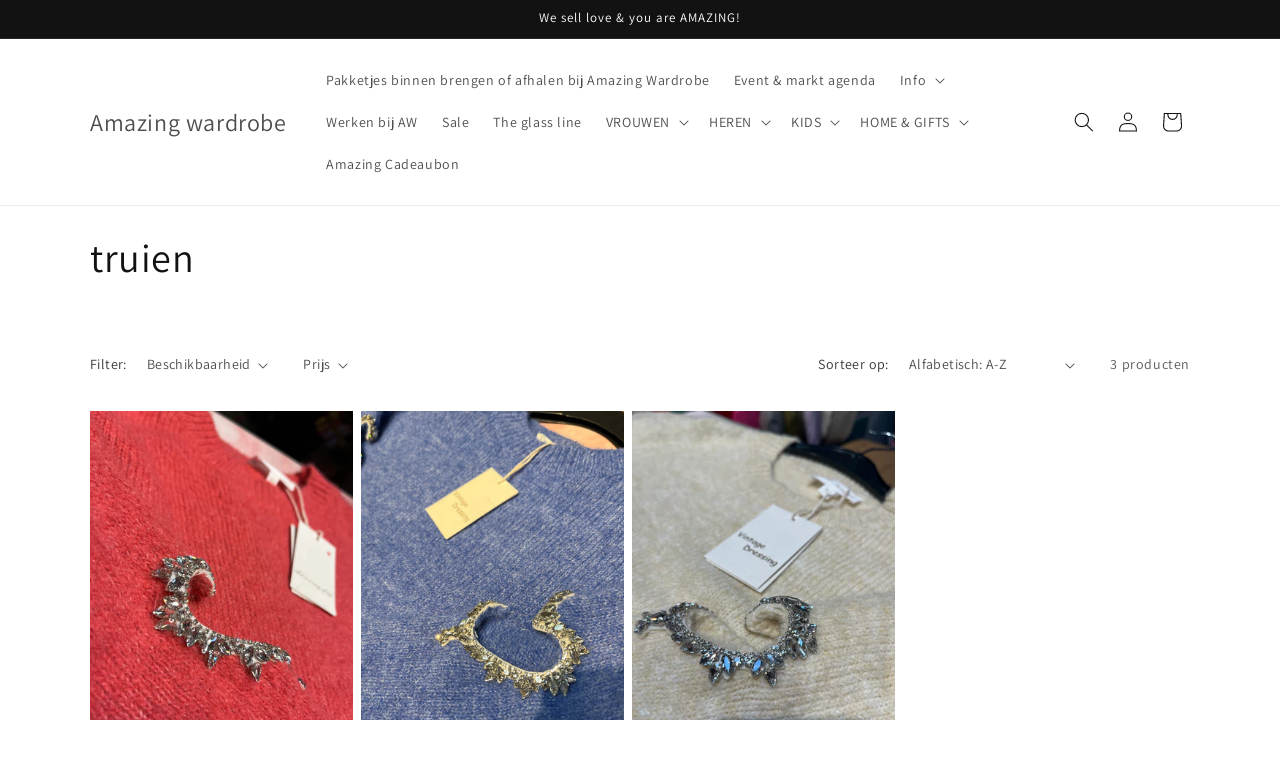

--- FILE ---
content_type: application/x-javascript; charset=utf-8
request_url: https://bundler.nice-team.net/app/shop/status/amazing-wardrobe-8707.myshopify.com.js?1762686094
body_size: -310
content:
var bundler_settings_updated='1677785112';